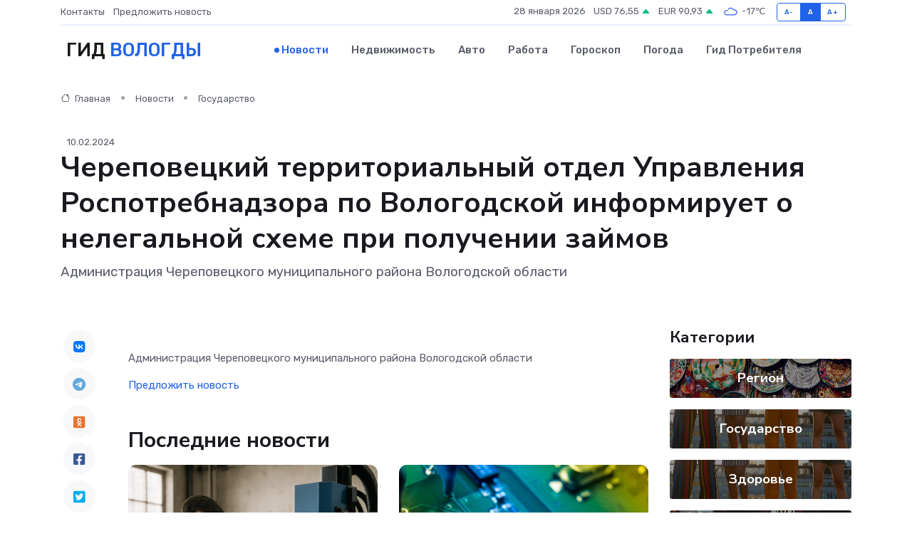

--- FILE ---
content_type: text/html; charset=UTF-8
request_url: https://vologda-gid.ru/news/gosudarstvo/cherepoveckiy-territorialnyy-otdel-upravleniya-rospotrebnadzora-po-vologodskoy-informiruet-o-nelegalnoy-sheme-pri-poluchenii-zaymov.htm
body_size: 9289
content:
<!DOCTYPE html>
<html lang="ru">
<head>
	<meta charset="utf-8">
	<meta name="csrf-token" content="F3LMqILAc47TZHFNzByVtYfczaTiHcWiIZPO8OmV">
    <meta http-equiv="X-UA-Compatible" content="IE=edge">
    <meta name="viewport" content="width=device-width, initial-scale=1">
    <title>Череповецкий территориальный отдел Управления Роспотребнадзора по Вологодской информирует о нелегальной схеме при получении займов - новости Вологды</title>
    <meta name="description" property="description" content="Администрация Череповецкого муниципального района Вологодской области">
    
    <meta property="fb:pages" content="105958871990207" />
    <link rel="shortcut icon" type="image/x-icon" href="https://vologda-gid.ru/favicon.svg">
    <link rel="canonical" href="https://vologda-gid.ru/news/gosudarstvo/cherepoveckiy-territorialnyy-otdel-upravleniya-rospotrebnadzora-po-vologodskoy-informiruet-o-nelegalnoy-sheme-pri-poluchenii-zaymov.htm">
    <link rel="preconnect" href="https://fonts.gstatic.com">
    <link rel="dns-prefetch" href="https://fonts.googleapis.com">
    <link rel="dns-prefetch" href="https://pagead2.googlesyndication.com">
    <link rel="dns-prefetch" href="https://res.cloudinary.com">
    <link href="https://fonts.googleapis.com/css2?family=Nunito+Sans:wght@400;700&family=Rubik:wght@400;500;700&display=swap" rel="stylesheet">
    <link rel="stylesheet" type="text/css" href="https://vologda-gid.ru/assets/font-awesome/css/all.min.css">
    <link rel="stylesheet" type="text/css" href="https://vologda-gid.ru/assets/bootstrap-icons/bootstrap-icons.css">
    <link rel="stylesheet" type="text/css" href="https://vologda-gid.ru/assets/tiny-slider/tiny-slider.css">
    <link rel="stylesheet" type="text/css" href="https://vologda-gid.ru/assets/glightbox/css/glightbox.min.css">
    <link rel="stylesheet" type="text/css" href="https://vologda-gid.ru/assets/plyr/plyr.css">
    <link id="style-switch" rel="stylesheet" type="text/css" href="https://vologda-gid.ru/assets/css/style.css">
    <link rel="stylesheet" type="text/css" href="https://vologda-gid.ru/assets/css/style2.css">

    <meta name="twitter:card" content="summary">
    <meta name="twitter:site" content="@mysite">
    <meta name="twitter:title" content="Череповецкий территориальный отдел Управления Роспотребнадзора по Вологодской информирует о нелегальной схеме при получении займов - новости Вологды">
    <meta name="twitter:description" content="Администрация Череповецкого муниципального района Вологодской области">
    <meta name="twitter:creator" content="@mysite">
    <meta name="twitter:image:src" content="https://vologda-gid.ru/images/logo.gif">
    <meta name="twitter:domain" content="vologda-gid.ru">
    <meta name="twitter:card" content="summary_large_image" /><meta name="twitter:image" content="https://vologda-gid.ru/images/logo.gif">

    <meta property="og:url" content="http://vologda-gid.ru/news/gosudarstvo/cherepoveckiy-territorialnyy-otdel-upravleniya-rospotrebnadzora-po-vologodskoy-informiruet-o-nelegalnoy-sheme-pri-poluchenii-zaymov.htm">
    <meta property="og:title" content="Череповецкий территориальный отдел Управления Роспотребнадзора по Вологодской информирует о нелегальной схеме при получении займов - новости Вологды">
    <meta property="og:description" content="Администрация Череповецкого муниципального района Вологодской области">
    <meta property="og:type" content="website">
    <meta property="og:image" content="https://vologda-gid.ru/images/logo.gif">
    <meta property="og:locale" content="ru_RU">
    <meta property="og:site_name" content="Гид Вологды">
    

    <link rel="image_src" href="https://vologda-gid.ru/images/logo.gif" />

    <link rel="alternate" type="application/rss+xml" href="https://vologda-gid.ru/feed" title="Вологда: гид, новости, афиша">
        <script async src="https://pagead2.googlesyndication.com/pagead/js/adsbygoogle.js"></script>
    <script>
        (adsbygoogle = window.adsbygoogle || []).push({
            google_ad_client: "ca-pub-0899253526956684",
            enable_page_level_ads: true
        });
    </script>
        
    
    
    
    <script>if (window.top !== window.self) window.top.location.replace(window.self.location.href);</script>
    <script>if(self != top) { top.location=document.location;}</script>

<!-- Google tag (gtag.js) -->
<script async src="https://www.googletagmanager.com/gtag/js?id=G-71VQP5FD0J"></script>
<script>
  window.dataLayer = window.dataLayer || [];
  function gtag(){dataLayer.push(arguments);}
  gtag('js', new Date());

  gtag('config', 'G-71VQP5FD0J');
</script>
</head>
<body>
<script type="text/javascript" > (function(m,e,t,r,i,k,a){m[i]=m[i]||function(){(m[i].a=m[i].a||[]).push(arguments)}; m[i].l=1*new Date();k=e.createElement(t),a=e.getElementsByTagName(t)[0],k.async=1,k.src=r,a.parentNode.insertBefore(k,a)}) (window, document, "script", "https://mc.yandex.ru/metrika/tag.js", "ym"); ym(53667052, "init", {}); ym(86840228, "init", { clickmap:true, trackLinks:true, accurateTrackBounce:true, webvisor:true });</script> <noscript><div><img src="https://mc.yandex.ru/watch/53667052" style="position:absolute; left:-9999px;" alt="" /><img src="https://mc.yandex.ru/watch/86840228" style="position:absolute; left:-9999px;" alt="" /></div></noscript>
<script type="text/javascript">
    new Image().src = "//counter.yadro.ru/hit?r"+escape(document.referrer)+((typeof(screen)=="undefined")?"":";s"+screen.width+"*"+screen.height+"*"+(screen.colorDepth?screen.colorDepth:screen.pixelDepth))+";u"+escape(document.URL)+";h"+escape(document.title.substring(0,150))+";"+Math.random();
</script>
<!-- Rating@Mail.ru counter -->
<script type="text/javascript">
var _tmr = window._tmr || (window._tmr = []);
_tmr.push({id: "3138453", type: "pageView", start: (new Date()).getTime()});
(function (d, w, id) {
  if (d.getElementById(id)) return;
  var ts = d.createElement("script"); ts.type = "text/javascript"; ts.async = true; ts.id = id;
  ts.src = "https://top-fwz1.mail.ru/js/code.js";
  var f = function () {var s = d.getElementsByTagName("script")[0]; s.parentNode.insertBefore(ts, s);};
  if (w.opera == "[object Opera]") { d.addEventListener("DOMContentLoaded", f, false); } else { f(); }
})(document, window, "topmailru-code");
</script><noscript><div>
<img src="https://top-fwz1.mail.ru/counter?id=3138453;js=na" style="border:0;position:absolute;left:-9999px;" alt="Top.Mail.Ru" />
</div></noscript>
<!-- //Rating@Mail.ru counter -->

<header class="navbar-light navbar-sticky header-static">
    <div class="navbar-top d-none d-lg-block small">
        <div class="container">
            <div class="d-md-flex justify-content-between align-items-center my-1">
                <!-- Top bar left -->
                <ul class="nav">
                    <li class="nav-item">
                        <a class="nav-link ps-0" href="https://vologda-gid.ru/contacts">Контакты</a>
                    </li>
                    <li class="nav-item">
                        <a class="nav-link ps-0" href="https://vologda-gid.ru/sendnews">Предложить новость</a>
                    </li>
                    
                </ul>
                <!-- Top bar right -->
                <div class="d-flex align-items-center">
                    
                    <ul class="list-inline mb-0 text-center text-sm-end me-3">
						<li class="list-inline-item">
							<span>28 января 2026</span>
						</li>
                        <li class="list-inline-item">
                            <a class="nav-link px-0" href="https://vologda-gid.ru/currency">
                                <span>USD 76,55 <i class="bi bi-caret-up-fill text-success"></i></span>
                            </a>
						</li>
                        <li class="list-inline-item">
                            <a class="nav-link px-0" href="https://vologda-gid.ru/currency">
                                <span>EUR 90,93 <i class="bi bi-caret-up-fill text-success"></i></span>
                            </a>
						</li>
						<li class="list-inline-item">
                            <a class="nav-link px-0" href="https://vologda-gid.ru/pogoda">
                                <svg xmlns="http://www.w3.org/2000/svg" width="25" height="25" viewBox="0 0 30 30"><path fill="#315EFB" fill-rule="evenodd" d="M25.036 13.066a4.948 4.948 0 0 1 0 5.868A4.99 4.99 0 0 1 20.99 21H8.507a4.49 4.49 0 0 1-3.64-1.86 4.458 4.458 0 0 1 0-5.281A4.491 4.491 0 0 1 8.506 12c.686 0 1.37.159 1.996.473a.5.5 0 0 1 .16.766l-.33.399a.502.502 0 0 1-.598.132 2.976 2.976 0 0 0-3.346.608 3.007 3.007 0 0 0 .334 4.532c.527.396 1.177.59 1.836.59H20.94a3.54 3.54 0 0 0 2.163-.711 3.497 3.497 0 0 0 1.358-3.206 3.45 3.45 0 0 0-.706-1.727A3.486 3.486 0 0 0 20.99 12.5c-.07 0-.138.016-.208.02-.328.02-.645.085-.947.192a.496.496 0 0 1-.63-.287 4.637 4.637 0 0 0-.445-.874 4.495 4.495 0 0 0-.584-.733A4.461 4.461 0 0 0 14.998 9.5a4.46 4.46 0 0 0-3.177 1.318 2.326 2.326 0 0 0-.135.147.5.5 0 0 1-.592.131 5.78 5.78 0 0 0-.453-.19.5.5 0 0 1-.21-.79A5.97 5.97 0 0 1 14.998 8a5.97 5.97 0 0 1 4.237 1.757c.398.399.704.85.966 1.319.262-.042.525-.076.79-.076a4.99 4.99 0 0 1 4.045 2.066zM0 0v30V0zm30 0v30V0z"></path></svg>
                                <span>-17&#8451;</span>
                            </a>
						</li>
					</ul>

                    <!-- Font size accessibility START -->
                    <div class="btn-group me-2" role="group" aria-label="font size changer">
                        <input type="radio" class="btn-check" name="fntradio" id="font-sm">
                        <label class="btn btn-xs btn-outline-primary mb-0" for="font-sm">A-</label>

                        <input type="radio" class="btn-check" name="fntradio" id="font-default" checked>
                        <label class="btn btn-xs btn-outline-primary mb-0" for="font-default">A</label>

                        <input type="radio" class="btn-check" name="fntradio" id="font-lg">
                        <label class="btn btn-xs btn-outline-primary mb-0" for="font-lg">A+</label>
                    </div>

                    
                </div>
            </div>
            <!-- Divider -->
            <div class="border-bottom border-2 border-primary opacity-1"></div>
        </div>
    </div>

    <!-- Logo Nav START -->
    <nav class="navbar navbar-expand-lg">
        <div class="container">
            <!-- Logo START -->
            <a class="navbar-brand" href="https://vologda-gid.ru" style="text-align: end;">
                
                			<span class="ms-2 fs-3 text-uppercase fw-normal">Гид <span style="color: #2163e8;">Вологды</span></span>
                            </a>
            <!-- Logo END -->

            <!-- Responsive navbar toggler -->
            <button class="navbar-toggler ms-auto" type="button" data-bs-toggle="collapse"
                data-bs-target="#navbarCollapse" aria-controls="navbarCollapse" aria-expanded="false"
                aria-label="Toggle navigation">
                <span class="text-body h6 d-none d-sm-inline-block">Menu</span>
                <span class="navbar-toggler-icon"></span>
            </button>

            <!-- Main navbar START -->
            <div class="collapse navbar-collapse" id="navbarCollapse">
                <ul class="navbar-nav navbar-nav-scroll mx-auto">
                                        <li class="nav-item"> <a class="nav-link active" href="https://vologda-gid.ru/news">Новости</a></li>
                                        <li class="nav-item"> <a class="nav-link" href="https://vologda-gid.ru/realty">Недвижимость</a></li>
                                        <li class="nav-item"> <a class="nav-link" href="https://vologda-gid.ru/auto">Авто</a></li>
                                        <li class="nav-item"> <a class="nav-link" href="https://vologda-gid.ru/job">Работа</a></li>
                                        <li class="nav-item"> <a class="nav-link" href="https://vologda-gid.ru/horoscope">Гороскоп</a></li>
                                        <li class="nav-item"> <a class="nav-link" href="https://vologda-gid.ru/pogoda">Погода</a></li>
                                        <li class="nav-item"> <a class="nav-link" href="https://vologda-gid.ru/poleznoe">Гид потребителя</a></li>
                                    </ul>
            </div>
            <!-- Main navbar END -->

            
        </div>
    </nav>
    <!-- Logo Nav END -->
</header>
    <main>
        <!-- =======================
                Main content START -->
        <section class="pt-3 pb-lg-5">
            <div class="container" data-sticky-container>
                <div class="row">
                    <!-- Main Post START -->
                    <div class="col-lg-9">
                        <!-- Categorie Detail START -->
                        <div class="mb-4">
							<nav aria-label="breadcrumb" itemscope itemtype="http://schema.org/BreadcrumbList">
								<ol class="breadcrumb breadcrumb-dots">
									<li class="breadcrumb-item" itemprop="itemListElement" itemscope itemtype="http://schema.org/ListItem">
										<meta itemprop="name" content="Гид Вологды">
										<meta itemprop="position" content="1">
										<meta itemprop="item" content="https://vologda-gid.ru">
										<a itemprop="url" href="https://vologda-gid.ru">
										<i class="bi bi-house me-1"></i> Главная
										</a>
									</li>
									<li class="breadcrumb-item" itemprop="itemListElement" itemscope itemtype="http://schema.org/ListItem">
										<meta itemprop="name" content="Новости">
										<meta itemprop="position" content="2">
										<meta itemprop="item" content="https://vologda-gid.ru/news">
										<a itemprop="url" href="https://vologda-gid.ru/news"> Новости</a>
									</li>
									<li class="breadcrumb-item" aria-current="page" itemprop="itemListElement" itemscope itemtype="http://schema.org/ListItem">
										<meta itemprop="name" content="Государство">
										<meta itemprop="position" content="3">
										<meta itemprop="item" content="https://vologda-gid.ru/news/gosudarstvo">
										<a itemprop="url" href="https://vologda-gid.ru/news/gosudarstvo"> Государство</a>
									</li>
									<li aria-current="page" itemprop="itemListElement" itemscope itemtype="http://schema.org/ListItem">
									<meta itemprop="name" content="Череповецкий территориальный отдел Управления Роспотребнадзора по Вологодской информирует о нелегальной схеме при получении займов">
									<meta itemprop="position" content="4" />
									<meta itemprop="item" content="https://vologda-gid.ru/news/gosudarstvo/cherepoveckiy-territorialnyy-otdel-upravleniya-rospotrebnadzora-po-vologodskoy-informiruet-o-nelegalnoy-sheme-pri-poluchenii-zaymov.htm">
									</li>
								</ol>
							</nav>
						
                        </div>
                    </div>
                </div>
                <div class="row align-items-center">
                                                        <!-- Content -->
                    <div class="col-md-12 mt-4 mt-md-0">
                                            <span class="ms-2 small">10.02.2024</span>
                                            <h1 class="display-6">Череповецкий территориальный отдел Управления Роспотребнадзора по Вологодской информирует о нелегальной схеме при получении займов</h1>
                        <p class="lead">Администрация Череповецкого муниципального района Вологодской области</p>
                    </div>
				                                    </div>
            </div>
        </section>
        <!-- =======================
        Main START -->
        <section class="pt-0">
            <div class="container position-relative" data-sticky-container>
                <div class="row">
                    <!-- Left sidebar START -->
                    <div class="col-md-1">
                        <div class="text-start text-lg-center mb-5" data-sticky data-margin-top="80" data-sticky-for="767">
                            <style>
                                .fa-vk::before {
                                    color: #07f;
                                }
                                .fa-telegram::before {
                                    color: #64a9dc;
                                }
                                .fa-facebook-square::before {
                                    color: #3b5998;
                                }
                                .fa-odnoklassniki-square::before {
                                    color: #eb722e;
                                }
                                .fa-twitter-square::before {
                                    color: #00aced;
                                }
                                .fa-whatsapp::before {
                                    color: #65bc54;
                                }
                                .fa-viber::before {
                                    color: #7b519d;
                                }
                                .fa-moimir svg {
                                    background-color: #168de2;
                                    height: 18px;
                                    width: 18px;
                                    background-size: 18px 18px;
                                    border-radius: 4px;
                                    margin-bottom: 2px;
                                }
                            </style>
                            <ul class="nav text-white-force">
                                <li class="nav-item">
                                    <a class="nav-link icon-md rounded-circle m-1 p-0 fs-5 bg-light" href="https://vk.com/share.php?url=https://vologda-gid.ru/news/gosudarstvo/cherepoveckiy-territorialnyy-otdel-upravleniya-rospotrebnadzora-po-vologodskoy-informiruet-o-nelegalnoy-sheme-pri-poluchenii-zaymov.htm&title=Череповецкий территориальный отдел Управления Роспотребнадзора по Вологодской информирует о нелегальной схеме при получении займов - новости Вологды&utm_source=share" rel="nofollow" target="_blank">
                                        <i class="fab fa-vk align-middle text-body"></i>
                                    </a>
                                </li>
                                <li class="nav-item">
                                    <a class="nav-link icon-md rounded-circle m-1 p-0 fs-5 bg-light" href="https://t.me/share/url?url=https://vologda-gid.ru/news/gosudarstvo/cherepoveckiy-territorialnyy-otdel-upravleniya-rospotrebnadzora-po-vologodskoy-informiruet-o-nelegalnoy-sheme-pri-poluchenii-zaymov.htm&text=Череповецкий территориальный отдел Управления Роспотребнадзора по Вологодской информирует о нелегальной схеме при получении займов - новости Вологды&utm_source=share" rel="nofollow" target="_blank">
                                        <i class="fab fa-telegram align-middle text-body"></i>
                                    </a>
                                </li>
                                <li class="nav-item">
                                    <a class="nav-link icon-md rounded-circle m-1 p-0 fs-5 bg-light" href="https://connect.ok.ru/offer?url=https://vologda-gid.ru/news/gosudarstvo/cherepoveckiy-territorialnyy-otdel-upravleniya-rospotrebnadzora-po-vologodskoy-informiruet-o-nelegalnoy-sheme-pri-poluchenii-zaymov.htm&title=Череповецкий территориальный отдел Управления Роспотребнадзора по Вологодской информирует о нелегальной схеме при получении займов - новости Вологды&utm_source=share" rel="nofollow" target="_blank">
                                        <i class="fab fa-odnoklassniki-square align-middle text-body"></i>
                                    </a>
                                </li>
                                <li class="nav-item">
                                    <a class="nav-link icon-md rounded-circle m-1 p-0 fs-5 bg-light" href="https://www.facebook.com/sharer.php?src=sp&u=https://vologda-gid.ru/news/gosudarstvo/cherepoveckiy-territorialnyy-otdel-upravleniya-rospotrebnadzora-po-vologodskoy-informiruet-o-nelegalnoy-sheme-pri-poluchenii-zaymov.htm&title=Череповецкий территориальный отдел Управления Роспотребнадзора по Вологодской информирует о нелегальной схеме при получении займов - новости Вологды&utm_source=share" rel="nofollow" target="_blank">
                                        <i class="fab fa-facebook-square align-middle text-body"></i>
                                    </a>
                                </li>
                                <li class="nav-item">
                                    <a class="nav-link icon-md rounded-circle m-1 p-0 fs-5 bg-light" href="https://twitter.com/intent/tweet?text=Череповецкий территориальный отдел Управления Роспотребнадзора по Вологодской информирует о нелегальной схеме при получении займов - новости Вологды&url=https://vologda-gid.ru/news/gosudarstvo/cherepoveckiy-territorialnyy-otdel-upravleniya-rospotrebnadzora-po-vologodskoy-informiruet-o-nelegalnoy-sheme-pri-poluchenii-zaymov.htm&utm_source=share" rel="nofollow" target="_blank">
                                        <i class="fab fa-twitter-square align-middle text-body"></i>
                                    </a>
                                </li>
                                <li class="nav-item">
                                    <a class="nav-link icon-md rounded-circle m-1 p-0 fs-5 bg-light" href="https://api.whatsapp.com/send?text=Череповецкий территориальный отдел Управления Роспотребнадзора по Вологодской информирует о нелегальной схеме при получении займов - новости Вологды https://vologda-gid.ru/news/gosudarstvo/cherepoveckiy-territorialnyy-otdel-upravleniya-rospotrebnadzora-po-vologodskoy-informiruet-o-nelegalnoy-sheme-pri-poluchenii-zaymov.htm&utm_source=share" rel="nofollow" target="_blank">
                                        <i class="fab fa-whatsapp align-middle text-body"></i>
                                    </a>
                                </li>
                                <li class="nav-item">
                                    <a class="nav-link icon-md rounded-circle m-1 p-0 fs-5 bg-light" href="viber://forward?text=Череповецкий территориальный отдел Управления Роспотребнадзора по Вологодской информирует о нелегальной схеме при получении займов - новости Вологды https://vologda-gid.ru/news/gosudarstvo/cherepoveckiy-territorialnyy-otdel-upravleniya-rospotrebnadzora-po-vologodskoy-informiruet-o-nelegalnoy-sheme-pri-poluchenii-zaymov.htm&utm_source=share" rel="nofollow" target="_blank">
                                        <i class="fab fa-viber align-middle text-body"></i>
                                    </a>
                                </li>
                                <li class="nav-item">
                                    <a class="nav-link icon-md rounded-circle m-1 p-0 fs-5 bg-light" href="https://connect.mail.ru/share?url=https://vologda-gid.ru/news/gosudarstvo/cherepoveckiy-territorialnyy-otdel-upravleniya-rospotrebnadzora-po-vologodskoy-informiruet-o-nelegalnoy-sheme-pri-poluchenii-zaymov.htm&title=Череповецкий территориальный отдел Управления Роспотребнадзора по Вологодской информирует о нелегальной схеме при получении займов - новости Вологды&utm_source=share" rel="nofollow" target="_blank">
                                        <i class="fab fa-moimir align-middle text-body"><svg viewBox='0 0 24 24' xmlns='http://www.w3.org/2000/svg'><path d='M8.889 9.667a1.333 1.333 0 100-2.667 1.333 1.333 0 000 2.667zm6.222 0a1.333 1.333 0 100-2.667 1.333 1.333 0 000 2.667zm4.77 6.108l-1.802-3.028a.879.879 0 00-1.188-.307.843.843 0 00-.313 1.166l.214.36a6.71 6.71 0 01-4.795 1.996 6.711 6.711 0 01-4.792-1.992l.217-.364a.844.844 0 00-.313-1.166.878.878 0 00-1.189.307l-1.8 3.028a.844.844 0 00.312 1.166.88.88 0 001.189-.307l.683-1.147a8.466 8.466 0 005.694 2.18 8.463 8.463 0 005.698-2.184l.685 1.151a.873.873 0 001.189.307.844.844 0 00.312-1.166z' fill='#FFF' fill-rule='evenodd'/></svg></i>
                                    </a>
                                </li>
                                
                            </ul>
                        </div>
                    </div>
                    <!-- Left sidebar END -->

                    <!-- Main Content START -->
                    <div class="col-md-10 col-lg-8 mb-5">
                        <div class="mb-4">
                                                    </div>
                        <div itemscope itemtype="http://schema.org/NewsArticle">
                            <meta itemprop="headline" content="Череповецкий территориальный отдел Управления Роспотребнадзора по Вологодской информирует о нелегальной схеме при получении займов">
                            <meta itemprop="identifier" content="https://vologda-gid.ru/8401883">
                            <span itemprop="articleBody">Администрация Череповецкого муниципального района Вологодской области</span>
                        </div>
                                                                                                <div class="col-12 mt-3"><a href="https://vologda-gid.ru/sendnews">Предложить новость</a></div>
                        <div class="col-12 mt-5">
                            <h2 class="my-3">Последние новости</h2>
                            <div class="row gy-4">
                                <!-- Card item START -->
<div class="col-sm-6">
    <div class="card" itemscope="" itemtype="http://schema.org/BlogPosting">
        <!-- Card img -->
        <div class="position-relative">
                        <img class="card-img" src="https://res.cloudinary.com/dip4bzsyi/image/upload/c_fill,w_420,h_315,q_auto,g_face/uzomt1dnhprwyfdhjlow" alt="Как выбрать станок для своего дела: советы экспертов по подбору оборудования под задачи и бюджет" itemprop="image">
                    </div>
        <div class="card-body px-0 pt-3" itemprop="name">
            <h4 class="card-title" itemprop="headline"><a href="https://vologda-gid.ru/news/ekonomika/kak-vybrat-stanok-dlya-svoego-dela-sovety-ekspertov-po-podboru-oborudovaniya-pod-zadachi-i-byudzhet.htm"
                    class="btn-link text-reset fw-bold" itemprop="url">Как выбрать станок для своего дела: советы экспертов по подбору оборудования под задачи и бюджет</a></h4>
            <p class="card-text" itemprop="articleBody">Подробный сравнительный анализ вариантов, типичных ошибок и ключевых критериев выбора</p>
        </div>
        <meta itemprop="author" content="Редактор"/>
        <meta itemscope itemprop="mainEntityOfPage" itemType="https://schema.org/WebPage" itemid="https://vologda-gid.ru/news/ekonomika/kak-vybrat-stanok-dlya-svoego-dela-sovety-ekspertov-po-podboru-oborudovaniya-pod-zadachi-i-byudzhet.htm"/>
        <meta itemprop="dateModified" content="2025-11-26"/>
        <meta itemprop="datePublished" content="2025-11-26"/>
    </div>
</div>
<!-- Card item END -->
<!-- Card item START -->
<div class="col-sm-6">
    <div class="card" itemscope="" itemtype="http://schema.org/BlogPosting">
        <!-- Card img -->
        <div class="position-relative">
                        <img class="card-img" src="https://res.cloudinary.com/dip4bzsyi/image/upload/c_fill,w_420,h_315,q_auto,g_face/if8iws7iekyqv3vvoud0" alt="Сколько стоит ремонт частотного преобразователя: что влияет на цену?" itemprop="image">
                    </div>
        <div class="card-body px-0 pt-3" itemprop="name">
            <h4 class="card-title" itemprop="headline"><a href="https://vologda-gid.ru/news/ekonomika/skolko-stoit-remont-chastotnogo-preobrazovatelya-chto-vliyaet-na-cenu.htm"
                    class="btn-link text-reset fw-bold" itemprop="url">Сколько стоит ремонт частотного преобразователя: что влияет на цену?</a></h4>
            <p class="card-text" itemprop="articleBody">Подробный разбор факторов, формирующих стоимость восстановления оборудования</p>
        </div>
        <meta itemprop="author" content="Редактор"/>
        <meta itemscope itemprop="mainEntityOfPage" itemType="https://schema.org/WebPage" itemid="https://vologda-gid.ru/news/ekonomika/skolko-stoit-remont-chastotnogo-preobrazovatelya-chto-vliyaet-na-cenu.htm"/>
        <meta itemprop="dateModified" content="2025-11-04"/>
        <meta itemprop="datePublished" content="2025-11-04"/>
    </div>
</div>
<!-- Card item END -->
<!-- Card item START -->
<div class="col-sm-6">
    <div class="card" itemscope="" itemtype="http://schema.org/BlogPosting">
        <!-- Card img -->
        <div class="position-relative">
                        <img class="card-img" src="https://res.cloudinary.com/dip4bzsyi/image/upload/c_fill,w_420,h_315,q_auto,g_face/xekqqf58s6ljuko5hnyg" alt="Минимальная пенсия в России в 2025 году: какая установлена в Москве и регионах" itemprop="image">
                    </div>
        <div class="card-body px-0 pt-3" itemprop="name">
            <h4 class="card-title" itemprop="headline"><a href="https://vologda-gid.ru/news/ekonomika/minimalnaya-pensiya-v-rossii-v-2025-godu-kakaya-ustanovlena-v-moskve-i-regionah.htm"
                    class="btn-link text-reset fw-bold" itemprop="url">Минимальная пенсия в России в 2025 году: какая установлена в Москве и регионах</a></h4>
            <p class="card-text" itemprop="articleBody">Фото из архива редакции

В России система пенсионного обеспечения включает четыре основных типа пенсий: страховая, социальная, государственная и накопительная.</p>
        </div>
        <meta itemprop="author" content="Редактор"/>
        <meta itemscope itemprop="mainEntityOfPage" itemType="https://schema.org/WebPage" itemid="https://vologda-gid.ru/news/ekonomika/minimalnaya-pensiya-v-rossii-v-2025-godu-kakaya-ustanovlena-v-moskve-i-regionah.htm"/>
        <meta itemprop="dateModified" content="2025-10-27"/>
        <meta itemprop="datePublished" content="2025-10-27"/>
    </div>
</div>
<!-- Card item END -->
<!-- Card item START -->
<div class="col-sm-6">
    <div class="card" itemscope="" itemtype="http://schema.org/BlogPosting">
        <!-- Card img -->
        <div class="position-relative">
            <img class="card-img" src="https://res.cloudinary.com/dzttx7cpc/image/upload/c_fill,w_420,h_315,q_auto,g_face/r7veu3ey8cqaawwwsw5m" alt="Пошаговое руководство: как грамотно оформить первый микрозайм" itemprop="image">
        </div>
        <div class="card-body px-0 pt-3" itemprop="name">
            <h4 class="card-title" itemprop="headline"><a href="https://simferopol-gid.ru/news/ekonomika/poshagovoe-rukovodstvo-kak-gramotno-oformit-pervyy-mikrozaym.htm" class="btn-link text-reset fw-bold" itemprop="url">Пошаговое руководство: как грамотно оформить первый микрозайм</a></h4>
            <p class="card-text" itemprop="articleBody">Как взять кредит с умом и не пожалеть об этом спустя пару месяцев</p>
        </div>
        <meta itemprop="author" content="Редактор"/>
        <meta itemscope itemprop="mainEntityOfPage" itemType="https://schema.org/WebPage" itemid="https://simferopol-gid.ru/news/ekonomika/poshagovoe-rukovodstvo-kak-gramotno-oformit-pervyy-mikrozaym.htm"/>
        <meta itemprop="dateModified" content="2026-01-28"/>
        <meta itemprop="datePublished" content="2026-01-28"/>
    </div>
</div>
<!-- Card item END -->
                            </div>
                        </div>
						<div class="col-12 bg-primary bg-opacity-10 p-2 mt-3 rounded">
							Здесь вы можете узнать о лучших предложениях и выгодных условиях, чтобы <a href="https://lobnya-gid.ru/realty">купить квартиру в Лобне</a>
						</div>
                        <!-- Comments START -->
                        <div class="mt-5">
                            <h3>Комментарии (0)</h3>
                        </div>
                        <!-- Comments END -->
                        <!-- Reply START -->
                        <div>
                            <h3>Добавить комментарий</h3>
                            <small>Ваш email не публикуется. Обязательные поля отмечены *</small>
                            <form class="row g-3 mt-2">
                                <div class="col-md-6">
                                    <label class="form-label">Имя *</label>
                                    <input type="text" class="form-control" aria-label="First name">
                                </div>
                                <div class="col-md-6">
                                    <label class="form-label">Email *</label>
                                    <input type="email" class="form-control">
                                </div>
                                <div class="col-12">
                                    <label class="form-label">Текст комментария *</label>
                                    <textarea class="form-control" rows="3"></textarea>
                                </div>
                                <div class="col-12">
                                    <button type="submit" class="btn btn-primary">Оставить комментарий</button>
                                </div>
                            </form>
                        </div>
                        <!-- Reply END -->
                    </div>
                    <!-- Main Content END -->
                    <!-- Right sidebar START -->
                    <div class="col-lg-3 d-none d-lg-block">
                        <div data-sticky data-margin-top="80" data-sticky-for="991">
                            <!-- Categories -->
                            <div>
                                <h4 class="mb-3">Категории</h4>
                                                                    <!-- Category item -->
                                    <div class="text-center mb-3 card-bg-scale position-relative overflow-hidden rounded"
                                        style="background-image:url(https://vologda-gid.ru/assets/images/blog/4by3/04.jpg); background-position: center left; background-size: cover;">
                                        <div class="bg-dark-overlay-4 p-3">
                                            <a href="https://vologda-gid.ru/news/region"
                                                class="stretched-link btn-link fw-bold text-white h5">Регион</a>
                                        </div>
                                    </div>
                                                                    <!-- Category item -->
                                    <div class="text-center mb-3 card-bg-scale position-relative overflow-hidden rounded"
                                        style="background-image:url(https://vologda-gid.ru/assets/images/blog/4by3/07.jpg); background-position: center left; background-size: cover;">
                                        <div class="bg-dark-overlay-4 p-3">
                                            <a href="https://vologda-gid.ru/news/gosudarstvo"
                                                class="stretched-link btn-link fw-bold text-white h5">Государство</a>
                                        </div>
                                    </div>
                                                                    <!-- Category item -->
                                    <div class="text-center mb-3 card-bg-scale position-relative overflow-hidden rounded"
                                        style="background-image:url(https://vologda-gid.ru/assets/images/blog/4by3/07.jpg); background-position: center left; background-size: cover;">
                                        <div class="bg-dark-overlay-4 p-3">
                                            <a href="https://vologda-gid.ru/news/zdorove"
                                                class="stretched-link btn-link fw-bold text-white h5">Здоровье</a>
                                        </div>
                                    </div>
                                                                    <!-- Category item -->
                                    <div class="text-center mb-3 card-bg-scale position-relative overflow-hidden rounded"
                                        style="background-image:url(https://vologda-gid.ru/assets/images/blog/4by3/01.jpg); background-position: center left; background-size: cover;">
                                        <div class="bg-dark-overlay-4 p-3">
                                            <a href="https://vologda-gid.ru/news/ekonomika"
                                                class="stretched-link btn-link fw-bold text-white h5">Экономика</a>
                                        </div>
                                    </div>
                                                                    <!-- Category item -->
                                    <div class="text-center mb-3 card-bg-scale position-relative overflow-hidden rounded"
                                        style="background-image:url(https://vologda-gid.ru/assets/images/blog/4by3/05.jpg); background-position: center left; background-size: cover;">
                                        <div class="bg-dark-overlay-4 p-3">
                                            <a href="https://vologda-gid.ru/news/politika"
                                                class="stretched-link btn-link fw-bold text-white h5">Политика</a>
                                        </div>
                                    </div>
                                                                    <!-- Category item -->
                                    <div class="text-center mb-3 card-bg-scale position-relative overflow-hidden rounded"
                                        style="background-image:url(https://vologda-gid.ru/assets/images/blog/4by3/05.jpg); background-position: center left; background-size: cover;">
                                        <div class="bg-dark-overlay-4 p-3">
                                            <a href="https://vologda-gid.ru/news/nauka-i-obrazovanie"
                                                class="stretched-link btn-link fw-bold text-white h5">Наука и Образование</a>
                                        </div>
                                    </div>
                                                                    <!-- Category item -->
                                    <div class="text-center mb-3 card-bg-scale position-relative overflow-hidden rounded"
                                        style="background-image:url(https://vologda-gid.ru/assets/images/blog/4by3/06.jpg); background-position: center left; background-size: cover;">
                                        <div class="bg-dark-overlay-4 p-3">
                                            <a href="https://vologda-gid.ru/news/proisshestviya"
                                                class="stretched-link btn-link fw-bold text-white h5">Происшествия</a>
                                        </div>
                                    </div>
                                                                    <!-- Category item -->
                                    <div class="text-center mb-3 card-bg-scale position-relative overflow-hidden rounded"
                                        style="background-image:url(https://vologda-gid.ru/assets/images/blog/4by3/07.jpg); background-position: center left; background-size: cover;">
                                        <div class="bg-dark-overlay-4 p-3">
                                            <a href="https://vologda-gid.ru/news/religiya"
                                                class="stretched-link btn-link fw-bold text-white h5">Религия</a>
                                        </div>
                                    </div>
                                                                    <!-- Category item -->
                                    <div class="text-center mb-3 card-bg-scale position-relative overflow-hidden rounded"
                                        style="background-image:url(https://vologda-gid.ru/assets/images/blog/4by3/04.jpg); background-position: center left; background-size: cover;">
                                        <div class="bg-dark-overlay-4 p-3">
                                            <a href="https://vologda-gid.ru/news/kultura"
                                                class="stretched-link btn-link fw-bold text-white h5">Культура</a>
                                        </div>
                                    </div>
                                                                    <!-- Category item -->
                                    <div class="text-center mb-3 card-bg-scale position-relative overflow-hidden rounded"
                                        style="background-image:url(https://vologda-gid.ru/assets/images/blog/4by3/05.jpg); background-position: center left; background-size: cover;">
                                        <div class="bg-dark-overlay-4 p-3">
                                            <a href="https://vologda-gid.ru/news/sport"
                                                class="stretched-link btn-link fw-bold text-white h5">Спорт</a>
                                        </div>
                                    </div>
                                                                    <!-- Category item -->
                                    <div class="text-center mb-3 card-bg-scale position-relative overflow-hidden rounded"
                                        style="background-image:url(https://vologda-gid.ru/assets/images/blog/4by3/09.jpg); background-position: center left; background-size: cover;">
                                        <div class="bg-dark-overlay-4 p-3">
                                            <a href="https://vologda-gid.ru/news/obschestvo"
                                                class="stretched-link btn-link fw-bold text-white h5">Общество</a>
                                        </div>
                                    </div>
                                                            </div>
                        </div>
                    </div>
                    <!-- Right sidebar END -->
                </div>
        </section>
    </main>
<footer class="bg-dark pt-5">
    
<!--noindex-->
    <div class="container" data-nosnippet>
        <div class="row">
            <div class="col-12 col-lg-6 mb-4">
<p>Информационное агентство «Тапсома» зарегистрировано Федеральной службой по надзору в сфере связи, информационных технологий и массовых коммуникаций (Роскомнадзор) 19 декабря 2023 года</p>
<p>Запись о регистрации СМИ: ИА № ФС 77 - 86459</p>
<p>Учредитель: ООО «Тапсома»</p>
<p>ИНН 3528337174</p>
<p>162605, г. Череповец, ул. Первомайская, д. 50, кв. 244</p>
            </div>
            <div class="col-12 col-lg-6 mb-4">
<p>Главный редактор:&nbsp;Подволоцкий Дмитрий Николаевич</p>
<p>Телефон редакции: +7 (964) 664-42-88</p>
<p>Электронный адрес: <a href="/cdn-cgi/l/email-protection#9ffbf6f2fedffbf6f2feb1f2fafbf6fe"><span class="__cf_email__" data-cfemail="96f2fffbf7d6f2fffbf7b8fbf3f2fff7">[email&#160;protected]</span></a></p>
<p>Возрастное ограничение 16+</p>
<!--p>Отдельные публикации могут содержать информацию&nbsp;категории 16+</p-->
<!--p><span style="text-decoration: underline;"><a href="71966-pol-zovatel-skoe-soglashenie-i-politika-konfidentsial-nosti">Пользовательское соглашение&nbsp;и политика конфиденциальности</a></span></p-->
            </div>
        </div>
    </div>
<!--/noindex-->
    <!-- Footer copyright START -->
    <div class="bg-dark-overlay-3 mt-5">
        <div class="container">
            <div class="row align-items-center justify-content-md-between py-4">
                <div class="col-md-6">
                    <!-- Copyright -->
                    <div class="text-center text-md-start text-primary-hover text-muted">
                        &#169;2026 Вологда. Все права защищены.
                    </div>
                </div>
                
            </div>
        </div>
    </div>
    <!-- Footer copyright END -->
    <script data-cfasync="false" src="/cdn-cgi/scripts/5c5dd728/cloudflare-static/email-decode.min.js"></script><script type="application/ld+json">
        {"@context":"https:\/\/schema.org","@type":"Organization","name":"\u0412\u043e\u043b\u043e\u0433\u0434\u0430 - \u0433\u0438\u0434, \u043d\u043e\u0432\u043e\u0441\u0442\u0438, \u0430\u0444\u0438\u0448\u0430","url":"https:\/\/vologda-gid.ru","sameAs":["https:\/\/vk.com\/public207883120","https:\/\/t.me\/vologda_gid"]}
    </script>
</footer>
<!-- Back to top -->
<div class="back-top"><i class="bi bi-arrow-up-short"></i></div>
<script src="https://vologda-gid.ru/assets/bootstrap/js/bootstrap.bundle.min.js"></script>
<script src="https://vologda-gid.ru/assets/tiny-slider/tiny-slider.js"></script>
<script src="https://vologda-gid.ru/assets/sticky-js/sticky.min.js"></script>
<script src="https://vologda-gid.ru/assets/glightbox/js/glightbox.min.js"></script>
<script src="https://vologda-gid.ru/assets/plyr/plyr.js"></script>
<script src="https://vologda-gid.ru/assets/js/functions.js"></script>
<script src="https://yastatic.net/share2/share.js" async></script>
<script defer src="https://static.cloudflareinsights.com/beacon.min.js/vcd15cbe7772f49c399c6a5babf22c1241717689176015" integrity="sha512-ZpsOmlRQV6y907TI0dKBHq9Md29nnaEIPlkf84rnaERnq6zvWvPUqr2ft8M1aS28oN72PdrCzSjY4U6VaAw1EQ==" data-cf-beacon='{"version":"2024.11.0","token":"db20aeddd44d4fc2a3b4b37e0343b3f4","r":1,"server_timing":{"name":{"cfCacheStatus":true,"cfEdge":true,"cfExtPri":true,"cfL4":true,"cfOrigin":true,"cfSpeedBrain":true},"location_startswith":null}}' crossorigin="anonymous"></script>
</body>
</html>


--- FILE ---
content_type: text/html; charset=utf-8
request_url: https://www.google.com/recaptcha/api2/aframe
body_size: 266
content:
<!DOCTYPE HTML><html><head><meta http-equiv="content-type" content="text/html; charset=UTF-8"></head><body><script nonce="D_6Yq70A2dF8pkuKmOOeaA">/** Anti-fraud and anti-abuse applications only. See google.com/recaptcha */ try{var clients={'sodar':'https://pagead2.googlesyndication.com/pagead/sodar?'};window.addEventListener("message",function(a){try{if(a.source===window.parent){var b=JSON.parse(a.data);var c=clients[b['id']];if(c){var d=document.createElement('img');d.src=c+b['params']+'&rc='+(localStorage.getItem("rc::a")?sessionStorage.getItem("rc::b"):"");window.document.body.appendChild(d);sessionStorage.setItem("rc::e",parseInt(sessionStorage.getItem("rc::e")||0)+1);localStorage.setItem("rc::h",'1769564673044');}}}catch(b){}});window.parent.postMessage("_grecaptcha_ready", "*");}catch(b){}</script></body></html>